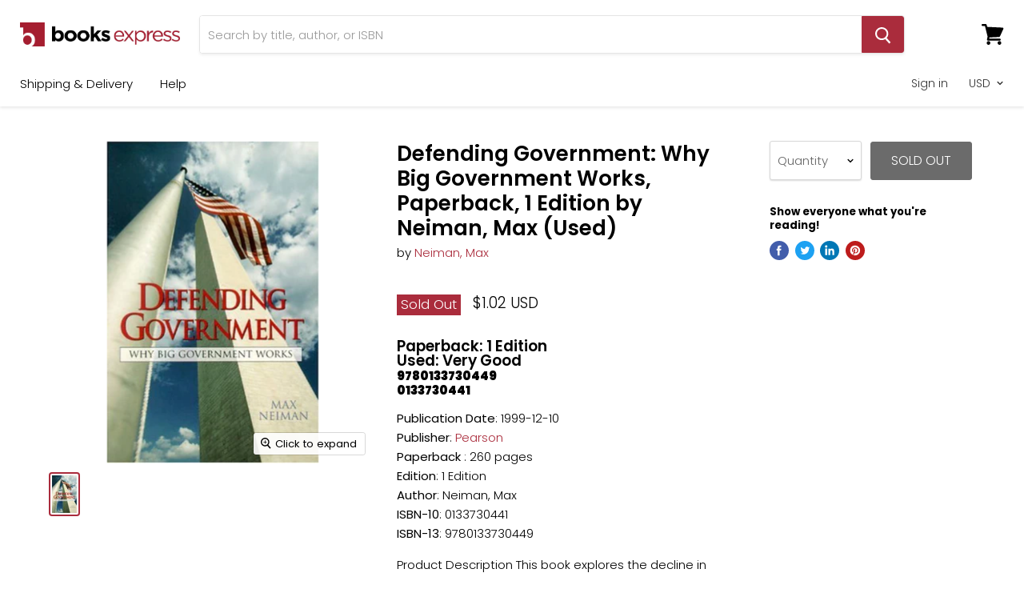

--- FILE ---
content_type: text/javascript
request_url: https://booksexpress.com/cdn/shop/t/6/assets/instantPage.min.js?v=9481413231545777851574449497
body_size: 276
content:
!function(t){var e={};function n(o){if(e[o])return e[o].exports;var r=e[o]={i:o,l:!1,exports:{}};return t[o].call(r.exports,r,r.exports,n),r.l=!0,r.exports}n.m=t,n.c=e,n.d=function(t,e,o){n.o(t,e)||Object.defineProperty(t,e,{enumerable:!0,get:o})},n.r=function(t){"undefined"!=typeof Symbol&&Symbol.toStringTag&&Object.defineProperty(t,Symbol.toStringTag,{value:"Module"}),Object.defineProperty(t,"__esModule",{value:!0})},n.t=function(t,e){if(1&e&&(t=n(t)),8&e)return t;if(4&e&&"object"==typeof t&&t&&t.__esModule)return t;var o=Object.create(null);if(n.r(o),Object.defineProperty(o,"default",{enumerable:!0,value:t}),2&e&&"string"!=typeof t)for(var r in t)n.d(o,r,function(e){return t[e]}.bind(null,r));return o},n.n=function(t){var e=t&&t.__esModule?function(){return t.default}:function(){return t};return n.d(e,"a",e),e},n.o=function(t,e){return Object.prototype.hasOwnProperty.call(t,e)},n.p="",n(n.s=0)}([function(t,e,n){"use strict";n.r(e);n(1)},function(t,e){let n,o,r;const a=document.createElement("link"),i=a.relList&&a.relList.supports&&a.relList.supports("prefetch"),s=navigator.connection&&navigator.connection.saveData,u="instantAllowQueryString"in document.body.dataset,c="instantAllowExternalLinks"in document.body.dataset,d="instantWhitelist"in document.body.dataset;let l=65,f=!1,p=!1;if("instantIntensity"in document.body.dataset)if("mousedown"==document.body.dataset.instantIntensity.substr(0,"mousedown".length))f=!0,"mousedown-only"==document.body.dataset.instantIntensity&&(p=!0);else{const t=parseInt(document.body.dataset.instantIntensity);isNaN(t)||(l=t)}if(i&&!s){a.rel="prefetch",document.head.appendChild(a);const t={capture:!0,passive:!0};p||document.addEventListener("touchstart",function(t){r=performance.now();const e=t.target.closest("a");if(!v(e))return;e.addEventListener("touchcancel",m,{passive:!0}),e.addEventListener("touchend",m,{passive:!0}),n=e.href,y(e.href)},t),f?document.addEventListener("mousedown",function(t){const e=t.target.closest("a");if(!v(e))return;e.addEventListener("mouseout",h,{passive:!0}),n=e.href,y(e.href)},t):document.addEventListener("mouseover",function(t){if(performance.now()-r<1100)return;const e=t.target.closest("a");if(!v(e))return;e.addEventListener("mouseout",h,{passive:!0}),n=e.href,o=setTimeout(()=>{y(e.href),o=void 0},l)},t)}function m(){n=void 0,b()}function h(t){t.relatedTarget&&t.target.closest("a")==t.relatedTarget.closest("a")||(o&&(clearTimeout(o),o=void 0),n=void 0,b())}function v(t){if(t&&t.href&&n!=t.href&&(!d||"instant"in t.dataset)&&(c||t.origin==location.origin||"instant"in t.dataset)&&["http:","https:"].includes(t.protocol)&&("http:"!=t.protocol||"https:"!=location.protocol)&&(u||!t.search||"instant"in t.dataset)&&!(t.hash&&t.pathname+t.search==location.pathname+location.search||"noInstant"in t.dataset))return!0}function y(t){a.href=t}function b(){a.removeAttribute("href")}}]);
//# sourceMappingURL=instantPage.min.js.map?1574281152580

--- FILE ---
content_type: text/javascript
request_url: https://booksexpress.com/cdn/shop/t/6/assets/StaticProduct.bundle.js?v=141824184926093226851574449489
body_size: 617
content:
(window.webpackJsonp=window.webpackJsonp||[]).push([[31],{59:function(module,__webpack_exports__,__webpack_require__){"use strict";__webpack_require__.r(__webpack_exports__),__webpack_require__.d(__webpack_exports__,"default",function(){return StaticProduct});var jquery__WEBPACK_IMPORTED_MODULE_0__=__webpack_require__(0),jquery__WEBPACK_IMPORTED_MODULE_0___default=__webpack_require__.n(jquery__WEBPACK_IMPORTED_MODULE_0__),scriptjs__WEBPACK_IMPORTED_MODULE_1__=__webpack_require__(1),scriptjs__WEBPACK_IMPORTED_MODULE_1___default=__webpack_require__.n(scriptjs__WEBPACK_IMPORTED_MODULE_1__),shopify_currency_converter__WEBPACK_IMPORTED_MODULE_2__=__webpack_require__(9),shopify_currency_converter__WEBPACK_IMPORTED_MODULE_2___default=__webpack_require__.n(shopify_currency_converter__WEBPACK_IMPORTED_MODULE_2__),_Layout__WEBPACK_IMPORTED_MODULE_3__=__webpack_require__(6),_Forms__WEBPACK_IMPORTED_MODULE_4__=__webpack_require__(8),_components_RichText__WEBPACK_IMPORTED_MODULE_5__=__webpack_require__(10),_components_ProductDetails__WEBPACK_IMPORTED_MODULE_6__=__webpack_require__(30);function _classCallCheck(instance,Constructor){if(!(instance instanceof Constructor))throw new TypeError("Cannot call a class as a function")}function _defineProperties(target,props){for(var i=0;i<props.length;i++){var descriptor=props[i];descriptor.enumerable=descriptor.enumerable||!1,descriptor.configurable=!0,"value"in descriptor&&(descriptor.writable=!0),Object.defineProperty(target,descriptor.key,descriptor)}}function _createClass(Constructor,protoProps,staticProps){return protoProps&&_defineProperties(Constructor.prototype,protoProps),staticProps&&_defineProperties(Constructor,staticProps),Constructor}var StaticProduct=function(){function StaticProduct2(section){var _this=this;_classCallCheck(this,StaticProduct2),this.section=section,this.postMessage=section.postMessage,this.context=section.data.context,this.settings=section.data.settings,this.product=section.data.product,this.richText=null,this.reviewForm=null,this.$el=jquery__WEBPACK_IMPORTED_MODULE_0___default()(section.el),this.$product=this.$el.find("[data-product-wrapper]"),this.settings&&(this.isThreeColumn=this.settings.layout==="layout--three-col"),this.isThemeEditor=window.Shopify&&window.Shopify.designMode,this.useHistory=!this.isThemeEditor&&history.replaceState;var gallery=this.$product.find("[data-product-gallery]")[0];this.$details=this.$product.find("[data-product-details]"),this.$description=this.$product.find("[data-product-description]"),this.$formRegular=this.$product.find("[data-product-form-regular]"),this.$formAlt=this.$product.find("[data-product-form-alt]"),this.$formArea=this.$product.find("[data-product-form-area]"),this.layoutHandler=this.onBreakpointChange.bind(this),_Layout__WEBPACK_IMPORTED_MODULE_3__.a.onBreakpointChange(this.layoutHandler),this.$productReviews=this.$el.find("[data-product-reviews]"),this._moveForm(),this.$description.length&&(this.richText=new _components_RichText__WEBPACK_IMPORTED_MODULE_5__.a(this.$description)),this.$productReviews.length&&(this.reviewForm=new _Forms__WEBPACK_IMPORTED_MODULE_4__.a(this.$productReviews,".spr-form-input")),scriptjs__WEBPACK_IMPORTED_MODULE_1___default()(jquery__WEBPACK_IMPORTED_MODULE_0___default()("[data-scripts]").data("shopify-api-url"),function(){var options={$formArea:_this.$formArea,$details:_this.$details,gallery:gallery,context:_this.context,settings:_this.settings,product:_this.product,useHistory:_this.useHistory,sectionId:section.id};_this.productDetails=new _components_ProductDetails__WEBPACK_IMPORTED_MODULE_6__.a(options)}),this._updatePrices()}return _createClass(StaticProduct2,[{key:"_updatePrices",value:function(){this.$el.find(".money:not([data-currency]").each(function(index,el){return shopify_currency_converter__WEBPACK_IMPORTED_MODULE_2___default.a.update(el)})}},{key:"onSectionUnload",value:function(){_Layout__WEBPACK_IMPORTED_MODULE_3__.a.offBreakpointChange(this.layoutHandler),this.productDetails&&this.productDetails.unload(),this.richText&&this.richText.unload(),this.reviewForm&&this.reviewForm.unload()}},{key:"onBreakpointChange",value:function(){this._moveForm()}},{key:"_moveForm",value:function(){if(this.isThreeColumn){if(_Layout__WEBPACK_IMPORTED_MODULE_3__.a.isGreaterThanBreakpoint("M")){if(!jquery__WEBPACK_IMPORTED_MODULE_0___default.a.contains(this.$formAlt[0],this.$formArea[0])){var $form=this.$formArea.detach();this.$formAlt.append($form)}}else if(!jquery__WEBPACK_IMPORTED_MODULE_0___default.a.contains(this.$formRegular[0],this.$formArea[0])){var _$form=this.$formArea.detach();this.$formRegular.append(_$form)}}}}]),StaticProduct2}()}}]);
//# sourceMappingURL=/cdn/shop/t/6/assets/StaticProduct.bundle.js.map?v=141824184926093226851574449489
